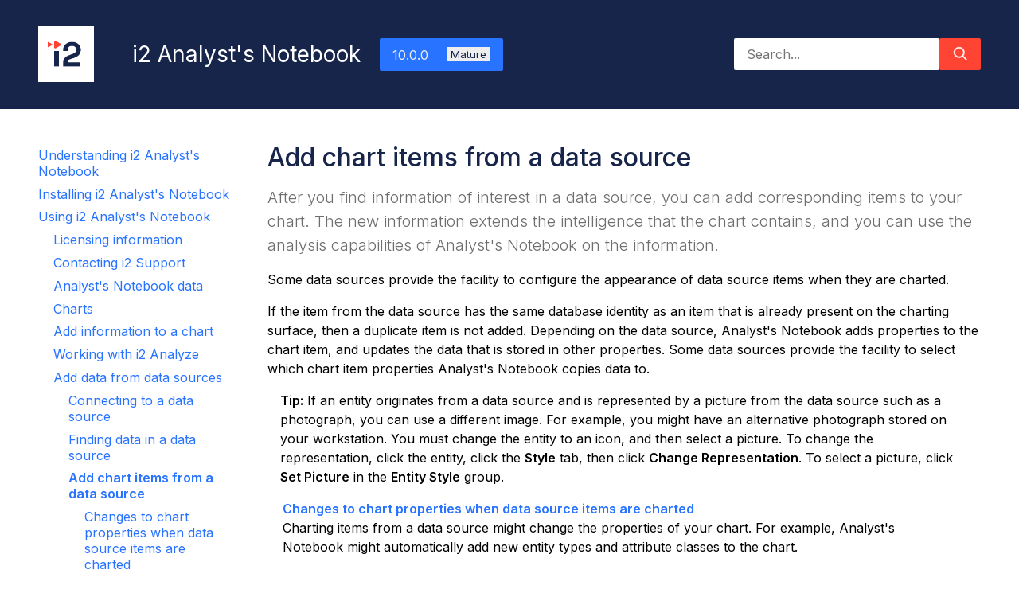

--- FILE ---
content_type: text/html; charset=utf-8
request_url: https://docs.i2group.com/anb/10.0.0/chart_items_from_data_source.html
body_size: 2884
content:
<!DOCTYPE html
  SYSTEM "about:legacy-compat">
<html lang="en-us"><head><meta charset="UTF-8"><meta name="copyright" content="(C) Copyright 2026"><meta name="generator" content="DITA-OT"><meta name="description" content="After you find information of interest in a data source, you can add corresponding items to your chart. The new information extends the intelligence that the chart contains, and you can use the analysis capabilities of Analyst's Notebook on the information."><title>Add chart items from a data source</title><link rel="stylesheet" type="text/css" href="commonltr.css"><link rel="stylesheet" type="text/css" href="i2-doc.css"></head><body id="concept_u5r_z4l_1s"><header role="banner"><div class="header">
  <a href="/"><img src="/assets/images/i2.png" alt="i2 logo"></a>
  <p>i2 Analyst's Notebook</p>
  <div class="dropdown">
    <button class="dropbtn">10.0.0<span class=version>Mature</span></button>
    <div class="dropdown-content" id="versions">
      <a id="10.1.1" href="#">10.1.1<span class=version>Current</span></a><a id="10.1.0" href="#">10.1.0</a><a id="10.0.2" href="#">10.0.2</a><a id="10.0.1" href="#">10.0.1</a><a id="10.0.0" href="#">10.0.0</a><a id="9.4.0" href="#">9.4.0</a>
    </div>
  </div>
  <script type="text/javascript">
    const thisVersion = window.location.href.match(/(\d+[.])+\d+|latest|main/)[0];
    const button = document.getElementsByTagName("button")[0];
    const versions = document.getElementById("versions");
    for (link of versions.children) {
      link.href = window.location.href.replace(thisVersion, link.id);
    }
    const buttonWidth = button.getBoundingClientRect().width;
    versions.style.display = "block";
    const dropDownWidth = versions.getBoundingClientRect().width;
    versions.style.display = null;
    if (Math.max(buttonWidth, dropDownWidth) == dropDownWidth) {
      button.style.width = Math.ceil(dropDownWidth * 1.07) + "px";
      versions.style.width = Math.ceil(dropDownWidth * 1.07) + "px";
    } else {
      versions.style.width = Math.ceil(buttonWidth * 1.07) + "px";
      button.style.width = Math.ceil(buttonWidth * 1.07) + "px";
    }
  </script>
  <form action="../../search-results-anb.html" method="GET">
    <input type="text" placeholder="Search..." name="search">
    <button type="submit">
      <svg viewBox="0 0 30 30">
        <path d="M29 27.6L21.5 20a11 11 0 10-1.5 1.5l7.6 7.5 1.4-1.4zM4 13a9 9 0 1118 0 9 9 0 01-18 0z"></path>
      </svg>
    </button>
  </form>
</div></header><nav class="toc" role="navigation"><ul><li><a href="index.html">Understanding i2 Analyst's Notebook</a></li><li><a href="installing_anb.html">Installing i2 Analyst's Notebook</a></li><li><a href="analysts_notebook_welcome.html">Using i2 Analyst's Notebook</a><ul><li><a href="anb_licensing.html">Licensing information</a></li><li><a href="contacting_support.html">Contacting i2 Support</a></li><li><a href="items.html">Analyst's Notebook data</a></li><li><a href="charts.html">Charts</a></li><li><a href="adding_information_to_a_chart.html">Add information to a chart</a></li><li><a href="working_with_the_information_store.html">Working with i2 Analyze</a></li><li><a href="databases_and_datasources.html">Add data from data sources</a><ul><li><a href="about_the_data_sources_task_pane.html">Connecting to a data source</a></li><li><a href="finding_data_in_data_source.html">Finding data in a data source</a></li><li class="active"><a href="chart_items_from_data_source.html">Add chart items from a data source</a><ul><li><a href="ds_chart_prop.html">Changes to chart properties when data source items are charted</a></li><li><a href="data_source_chart_item_match.html">Data source items that match chart items</a></li><li><a href="displaying_an_item_s_data_records.html">Displaying data records</a></li></ul></li><li><a href="identifying_data_source_items.html">Selecting items that originate from a data source</a></li><li><a href="identifying_originating_source_of_item.html">Identifying the data sources that an item originates from</a></li></ul></li><li><a href="detect_and_resolve_duplicate_data.html">Detect and resolve duplicate data</a></li><li><a href="analytical_chart_layouts.html">Analytical chart layouts</a></li><li><a href="searching_your_chart.html">Search for information</a></li><li><a href="find_networks.html">Find networks</a></li><li><a href="highlight_items.html">Highlight chart items</a></li><li><a href="mapping_chart_items.html">Map chart items</a></li><li><a href="different_formats_for_coordinates.html">Supported coordinate formats</a></li><li><a href="listing_the_contents.html">List the contents of your chart</a></li><li><a href="statistical_views_of_chart_data.html">Statistical views of chart data</a></li><li><a href="time_wheel.html">Working with the Time Wheel</a></li><li><a href="activity_view_investigate.html">Investigate item activity</a></li><li><a href="about_conditional_formatting.html">Conditional formatting</a></li><li><a href="about_social_network_analysis.html">Social Network Analysis</a></li><li><a href="focus_on_items_of_interest.html">Focus on items of interest</a></li><li><a href="modify_item_appearance.html">Modify item appearance</a></li><li><a href="arrange_items.html">Arrange items</a></li><li><a href="prepare_chart_for_distribution.html">Prepare a chart for publication</a></li><li><a href="present_and_distribute_charts.html">Present and publish charts</a></li><li><a href="accessibility.html">Accessibility</a></li><li><a href="customize_anb.html">Customize Analyst's Notebook</a></li><li><a href="glossary.html">Glossary</a></li></ul></li><li><a href="anb_using.html">Using companion i2 software</a></li><li><a href="download_pdfs.html">Download PDFs</a></li></ul></nav><main role="main"><article role="article" aria-labelledby="ariaid-title1">
<h1 class="title topictitle1" id="ariaid-title1">Add chart items from a data source</h1>




<div class="body conbody"><p class="shortdesc">After you find information of interest in a data source, you can add corresponding items
to your chart. The new information extends the intelligence that the chart contains, and you can use
the analysis capabilities of <span class="ph">Analyst's Notebook</span> on the
information.</p>
<p class="p">Some data sources provide the facility to configure the appearance of data source items when they
are charted.</p>
<p class="p">If the item from the data source has the same database identity as an item that is already
present on the charting surface, then a duplicate item is not added. Depending on the data source,
<span class="ph">Analyst's Notebook</span> adds properties to the chart item, and updates the data
that is stored in other properties. Some data sources provide the facility to select which chart
item properties <span class="ph">Analyst's Notebook</span> copies data to.</p>
<div class="note tip note_tip"><span class="note__title">Tip:</span> If an entity originates from a data source and is represented by a picture from the
data source such as a photograph, you can use a different image. For example, you might have an
alternative photograph stored on your workstation. You must change the entity to an icon, and then
select a picture. To change the representation, click the entity, click the
<span class="ph uicontrol">Style</span> tab, then click <span class="ph uicontrol">Change Representation</span>. To select
a picture, click <span class="ph uicontrol">Set Picture</span> in the <span class="ph uicontrol">Entity Style</span>
group.</div>
</div>
<nav role="navigation" class="related-links"><ul class="ullinks"><li class="link ulchildlink"><strong><a href="ds_chart_prop.html">Changes to chart properties when data source items are charted</a></strong><br>Charting items from a data source might change the properties of your chart. For example, <span class="ph">Analyst's Notebook</span> might automatically add new entity types and attribute classes to the chart.</li><li class="link ulchildlink"><strong><a href="data_source_chart_item_match.html">Data source items that match chart items</a></strong><br>If your chart already contains the data source item that you are charting, <span class="ph">Analyst's Notebook</span> can update the existing chart item. If your chart contains items that originate from other sources and represent the same real world object or relationship as the item that you are charting, you can merge the items to consolidate the multi-source data.</li><li class="link ulchildlink"><strong><a href="displaying_an_item_s_data_records.html">Displaying data records</a></strong><br>Depending on the data source, data records are attached to items when you add data from a data source. Data records contain data that is copied from the source record, so that you can view any copied data that is not displayed on the charting surface.</li></ul><div class="familylinks"><div class="parentlink"><strong>Parent topic:</strong> <a class="link" href="databases_and_datasources.html" title="You can add data to your chart from data sources such as databases. If you have access to several data sources, you can collate the data that each source provides about an item of interest.">Add data from data sources</a></div></div></nav></article></main><footer role="contentinfo"><div class="footer">
  <br>
  <hr>
  <p class="copyright">© N. Harris Computer Corporation.</p>
  <div class="footer-links">
    <p>Stay up to date</p>
    <p><a href="https://i2group.com" target="_blank">i2group.com</a></p>
    <p><a href="https://i2group.com/subscribe" target="_blank">Newsletter</a></p>
    <p><a href="https://support.i2group.com/s/" target="_blank">Knowledgebase</a></p>
    <p><a href="https://i2group.com/contact" target="_blank">Contact us</a></p>
  </div>
</div></footer></body></html>

--- FILE ---
content_type: text/css; charset=utf-8
request_url: https://docs.i2group.com/anb/10.0.0/i2-doc.css
body_size: 2301
content:
@import "dita-ot-doc.css";
@import url('https://fonts.googleapis.com/css2?family=Inter:ital,wght@0,300..600;1,300..600&display=block');

:root {
    --font-family: Inter, Arial, sans-serif;
    --font-family-monospace: 'Courier New', monospace;

    /* Colors as defined on the i2 Group website */
    --blue: #2873FF;
    --navylight: #EEEEEE;
    --navy: #17254B;
    --navydark: #071024;
    --orange: #FF4433;
    --grey: #6E6E6E;
    --lightgrey: #EEEEEE;
    --midgrey: #C2C7D2;
    --white: #fff;
    --black: #000;
    --text: #000;
    --error: #f2545b;
    --errordark: #721c24;

    /* Map DITA-OT's colors to ours as appropriate */
    --brand-primary: var(--navy);
    --primary-dark: var(--navy);
    --code-color: var(--text);
    --link-color: var(--blue);
    --pre-bg: var(--lightgrey);
    --pre-border-color: var(--midgrey);
    --secondary: var(--text);
    --secondary-light: var(--midgrey);
    --secondary-lighter: var(--lightgrey);
    --warning: var(--orange);
}

body {
    display: grid;
    grid-template: auto 1fr auto / auto 1fr;
    line-height: var(--line-height);
    max-width: unset;
    min-height: 100vh;
    min-height: 100svh;
    padding: 0;
}

.context, .p, p {
    max-width: unset;
}

.shortdesc {
    color: var(--grey);
}

main li, main dl, main blockquote {
    max-width: calc(100% - 3rem);
}

header[role="banner"] {
    grid-column: 1 / 3;
}

nav.toc {
    background-color: var(--white);
    grid-column: 1 / 2;
    margin-top: -0.25rem;
    padding-bottom: 6rem;
    width: 18rem;
    word-break: break-word;
    z-index: 0;
}

nav.toc > ul {
    margin: inherit;
    padding-left: 3rem;
}

nav.toc li {
    list-style: none;
    margin-top: 0.55rem;
}

main {
    margin-left: 0;
    margin-top: -1.5rem;
    background-color: var(--white);
}

main[role="main"] {
    grid-column: 2 / 3;
    padding: 0rem 3rem 1rem 3rem;
}

main[role="search-results"], main[role="doc-home"] {
    grid-column: 1 / 3;
}

main[role="search-results"] {
    padding: 1.5rem 3rem 0 3rem;
}

main[role="doc-home"] > div {
    margin-left: auto;
    margin-right: auto;
    max-width: 1024px;
}

.rubric {
    padding-left: 6rem;
    padding-right: 3rem;
}

.rubric h2 {
    font-size:1.7rem;
    font-weight: normal;
    padding-top: 1.5rem;
}

.rubric p {
    max-width: 75%;
}

.boxes {
    display: grid;
    grid-template: 1fr / 1fr 1fr 1fr 1fr;
    margin: 0 0 0 0;
    min-height: 25rem;
    min-width: 50rem;
    padding: 1rem 3rem 6rem 6rem;
}

.boxes img {
    width: calc(100% - 2rem);
}

.boxes .users {
    grid-column: 1 / 2;
    color: var(--navy);
    background-color: var(--white);
}

.boxes .admins {
    grid-column: 2 / 3;
    color: var(--navy);
    background-color: var(--white);
}

.boxes .devs {
    grid-column: 3 / 4;
    color: var(--navy);
    background-color: var(--white);
}

.boxes .products {
    grid-column: 4 / 5;
    color: var(--navy);
    background-color: var(--white);
}

.box h6, .box p, .box a {
    color: inherit;
}

.box h6, .box p {
    margin: 1rem 2rem 1rem 0;
}

.box h6 {
    font-size: 1.4rem;
}

footer[role="contentinfo"] {
    grid-column: 1 / 3;
}

footer[role="contentinfo"] .links {
    background-color: var(--blue);
    color: var(--white);
    display: flex;
    justify-content: center;
    margin-bottom: -1.5rem;
}

footer[role="contentinfo"] .links p {
    margin: 0.5rem;
}

footer[role="contentinfo"] .links p a {
    color: var(--white);
    font-size: small;
    font-weight: bold;
}

button, input[type="button"], input[type="reset"] {
    background-color: var(--blue) !important;
}

input[type="submit"] {
    background-color: var(--orange);
}

.header {
    background: var(--navy);
    margin: 0rem 0rem 1.5rem 0rem;
    padding: 2.5rem 3rem 2.5rem 3rem;
}

.header a img {
    float: left;
    height: 4.375rem;
    margin: -0.45rem 3rem 0 0;
}

.header p {
    color: var(--white);
    float: left;
    font-size: 1.75rem;
    margin: 0.45rem 0 0.55rem 0;
}

.header p.home {
    font-size: 2rem;
}

.header form {
    display: flex;
    float: right;
    margin-top: 0.5rem;
    margin-bottom: 6rem;
}

.header form input {
    border: none !important;
    box-sizing: border-box;
    color: inherit;
    font: inherit;
    font-size: 1rem;
    height: 2.5rem;
    line-height: normal;
    margin: 0;
    max-width: 100%;
    min-width: 15rem;
    padding: 0 0.5rem 0 1rem;
    text-transform: none;
}

.header form button {
    background-color: var(--orange) !important;
    border: 1px solid transparent;
    box-sizing: border-box;
    cursor: pointer;
    display: inline-block;
    fill: var(--white);
    font-size: 0.8rem;
    min-height: 2.5rem;
    min-width: auto;
    overflow: visible;
    padding: 0 1rem;
    stroke: var(--white);
    width: 3.25rem;
}

.header form button:hover {
    background-color: #FF5F50 !important;
    stroke: var(--white);
    fill: var(--white);
}

.header .home {
    display: block;
    float: none;
    margin: 0.75rem auto 1.25rem auto;
    width: fit-content;
}

.header form.home {
    display: flex;
}

.header form.home input:first-child {
    width: 25rem;
}

.header input:focus, .header > a:focus {
  border-radius: 0;
  outline: 1px dashed var(--midgrey);
  outline-offset: 2px;
}

/* Footer formatting on content pages */
.footer {
    background-color: var(--navy);
    display: grid;
    grid-template-columns: 2fr 3fr 2fr;
    margin: 1.5rem 0rem 0rem 0rem;
}

.footer hr, .footer br, div.p br, p.p + br {
    display: none;
}

.footer p {
    color: var(--lightgrey);
    font-size: smaller;
    margin: auto;
}

.footer .copyright {
    grid-column: 2 / 3;
    padding-bottom: 2.5rem;
    padding-top: 4.5rem;
    text-align: center;
}

.footer .footer-links {
    background-color: var(--blue);
    column-gap: 1rem;
    display: grid;
    grid-template: auto auto auto / 6.5rem auto;
    padding: 2rem 0 2rem 2rem;
}

.footer .footer-links p:first-child {
    font-size: unset;
    grid-column: 1 / 3;
    padding-bottom: 0.25rem;
}

.footer .footer-links p {
    color: var(--white);
    margin: 0;
}

.footer .footer-links a {
    color: var(--white);
}

.parentlink {
    margin-top: 1.25rem;
}

/* Simple content formatting modifications */
h1.title {
    font-size: 2rem;
    line-height: normal;
}

h2.title, h2.tasklabel {
    font-size: 1.5rem;
}

code,
pre,
samp,
tt,
.cmdname,
.codeph,
.filepath,
.msgnum,
.option,
.parmname,
.varname {
    font-size: unset;
}

pre {
    white-space: pre-wrap;
}

blockquote {
    margin-left: 1.5rem;
}

blockquote::before {
    content: none;
}

blockquote > :first-child {
    text-indent: 0;
}

/* Start fixes for Markdown source */
/* Spans with class="ph" are inline code, unless they also have id attributes */
div[class="body"] span[class="ph"]:not([id]) {
    font-family: var(--font-family-monospace);
    word-break: break-word;
}

/* Make code blocks from MD source look the same as those from DITA source */
div[class="body"] pre {
    background-color: var(--lightgrey);
    border: 1px solid var(--midgrey);
    border-radius: 4px;
    font-size: 0.8125rem;
    padding: 0.5rem 0.75rem;
}

/* Reduce the spacing of list items */
div[class="body"] .li .p {
    margin: inherit;
}

/* Don't do anything special to paragraph text in tables */
.simpletable p {
    font-size: inherit;
    line-height: inherit;
    margin: inherit;
}

/* Enable horizontal rules with <span class="hr"/> */
span.hr {
    display: block;
    border-width: 1px 0 0 0;
    border-style: solid;
    border-color: var(--navy);
    margin: 1.5rem 0 1.5rem 0;
}
/* End fixes for Markdown source */

/* Search results page formatting */
#search-input {
    border: none;
    display: block;
    margin: 0.5rem calc(50% - 12.5rem) 0.5rem auto;
    min-width: 25rem;
    padding-left: 1rem;
}

#results-container {
    padding-left: 0;
}

#results-container * {
    max-width: none;
}

#results-container li {
    list-style: none;
}

#results-container p {
    font-size: smaller;
    margin-top: 0;
}

/* Version drop-down menu formatting */
.dropdown {
    display: inline-block;
    margin: 0.5rem 0 0.5rem 1.5rem;
}

.version {
    color: var(--navy);
    float: right;
    font-size: smaller;
    margin-left: 1rem;
    padding: 1px 5px;
  }

.dropbtn {
    padding: 0.7rem 1rem 0.6rem 1rem;
    font-size: 1rem;
    border: 0 !important;
    font-family: inherit !important;
    font-weight: inherit !important;
    text-align: left;
    text-transform: none !important;
    cursor: pointer;
    color: var(--lightgrey);
}

.dropbtn .version {
    background-color: var(--lightgrey);
}

.dropdown-content {
    display: none;
    box-shadow: 0px 2px 10px 2px rgb(0 0 0 / 10%);
    position: absolute;
    background-color: var(--white);
    line-height: normal;
    z-index: 1;
}

.dropdown-content .version {
    background-color: var(--orange);
    color: var(--white)
}

.dropdown-content a {
    padding: 0.7rem 1rem 0.6rem 1rem;
    text-decoration: none;
    display: block;
    color: var(--navy);
}

.dropdown-content a:hover {
    background-color: var(--lightgrey);
}

.dropdown:hover .dropdown-content,
.dropdown:focus-within .dropdown-content {
    display: block;
}


--- FILE ---
content_type: text/css; charset=utf-8
request_url: https://docs.i2group.com/anb/10.0.0/dita-ot-doc.css
body_size: 5589
content:
/* DITA Open Toolkit documentation style */

/* Based on almond.css by Alvaro Montoro */

/* stylelint-disable -- Ignore stylelint rules on almond.css */

/*
  Copyright (c) 2019 - Alvaro Montoro (alvaromontoro@gmail.com)

  Permission is hereby granted, free of charge, to any person obtaining a copy of this software and associated documentation files (the "Software"), to deal in the Software without restriction, including without limitation the rights to use, copy, modify, merge, publish, distribute, sublicense, and/or sell copies of the Software, and to permit persons to whom the Software is furnished to do so, subject to the following conditions:

  The above copyright notice and this permission notice shall be included in all copies or substantial portions of the Software.

  THE SOFTWARE IS PROVIDED "AS IS", WITHOUT WARRANTY OF ANY KIND, EXPRESS OR IMPLIED, INCLUDING BUT NOT LIMITED TO THE WARRANTIES OF MERCHANTABILITY, FITNESS FOR A PARTICULAR PURPOSE AND NONINFRINGEMENT. IN NO EVENT SHALL THE AUTHORS OR COPYRIGHT HOLDERS BE LIABLE FOR ANY CLAIM, DAMAGES OR OTHER LIABILITY, WHETHER IN AN ACTION OF CONTRACT, TORT OR OTHERWISE, ARISING FROM, OUT OF OR IN CONNECTION WITH THE SOFTWARE OR THE USE OR OTHER DEALINGS IN THE SOFTWARE.
*/

/************************************************************/
/*                        Almond.CSS                        */
/************************************************************/
/** Author:  Alvaro Montoro                                **/
/** Project: https://github.com/alvaromontoro/almond.css   **/
/************************************************************/
:root {
  /* Colors */
  --primaryH: 210;
  --primaryS: 50%;
  --primaryL: 40%;
  --primary-bg: #fff;
  --secondaryH: 0;
  --secondaryS: 0%;
  --secondaryL: 13%;
  --secondary-bg: #fff;
  /* Font */
  --font-family: Helvetica, Arial, sans-serif;
  --font-size-root: 16px;
  --font-weight-bolder: 700;
  --font-weight-bold: 400;
  --font-weight-normal: 200;
  --font-weight-thin: 100;
  --line-height: 1.75rem;
  --heading-margin: 1.5rem 0 1rem;
  /* Inputs */
  --border-radius: 2px;
  /* Status */
  --error: #d00;
  --warning: #ec0;
  --info: #369;
  --correct: #080; }

:root {
  /* Calculated colors */
  --primary: hsl(var(--primaryH), var(--primaryS), var(--primaryL));
  --primary-bright: hsl(var(--primaryH), calc(var(--primaryS) * 1.25), 90%);
  --primary-transparent: hsla(var(--primaryH), var(--primaryS), var(--primaryL), 0.05);
  --primary-dark: hsl(var(--primaryH), var(--primaryS), calc(var(--primaryL) * 0.5));
  --primary-darker: hsl(var(--primaryH), var(--primaryS), calc(var(--primaryL) * 0.2));
  --primary-light: hsl(var(--primaryH), var(--primaryS), 75%);
  --primary-lighter: hsl(var(--primaryH), var(--primaryS), 96%);
  --secondary: hsl(var(--secondaryH), var(--secondaryS), var(--secondaryL));
  --secondary-transparent: hsl(var(--secondaryH), var(--secondaryS), var(--secondaryL), 0.05);
  --secondary-dark: hsl(var(--secondaryH), var(--secondaryS), calc(var(--secondaryL) * 0.5));
  --secondary-darker: hsl(var(--secondaryH), var(--secondaryS), calc(var(--secondaryL) * 0.2));
  --secondary-light: hsl(var(--secondaryH), var(--secondaryS), 75%);
  --secondary-lighter: hsl(var(--secondaryH), var(--secondaryS), 96%); }

html {
  -ms-text-size-adjust: 100%;
  -webkit-text-size-adjust: 100%;
  background-color: var(--secondary-bg);
  color: var(--secondary);
  font-family: var(--font-family);
  font-size: var(--font-size-root);
  font-weight: var(--font-weight-normal);
  margin: 0;
  padding: 0; }

body {
  font-size: 1rem;
  margin: auto auto;
  padding: 1rem; }

@media all and (min-width: 1024px) {
  body {
    max-width: 920px; } }

@media all and (min-width: 1200px) {
body {
    max-width: 1080px; } }

:focus {
  outline: 1px dashed var(--primary);
  outline-offset: 2px; }

[hidden],
template {
  display: none; }

h1,
h2,
h3,
h4,
h5,
h6 {
  color: var(--brand-primary);
/*font-weight: var(--font-weight-normal);*/
  margin: var(--heading-margin); }

h1 {
  font-size: 2.5rem; }

h2 {
  font-size: 2rem; }

h3 {
  font-size: 1.66rem; }

h4 {
  font-size: 1.45rem; }

h5 {
  font-size: 1.25rem;
  font-weight: var(--font-weight-bolder); }

h6 {
  font-size: 1.125rem;
  font-weight: var(--font-weight-bolder); }

ul,
ol {
  margin: 0.5rem 0;
  padding-left: 1.2rem; }
  ul ul,
  ul ol,
  ol ul,
  ol ol {
    margin: 0; }

li {
  font-size: 1rem;
  line-height: var(--line-height);
  margin: 0.5rem 0;
  max-width: 80ch;
  max-width: calc(80ch - 3rem); }

table {
  background-color: var(--secondary-bg);
  border: 0;
  border-collapse: collapse;
  border-spacing: 0;
  width: 100%; }

thead {
  background-color: var(--secondary-lighter);
/*box-shadow: inset 0 -2px var(--secondary);*/ }

tfoot {
  box-shadow: inset 0 2px var(--secondary); }
/*
tbody tr:nth-child(even) {
  background-color: var(--secondary-lighter); }
*/
tbody tr:hover {
  background-color: var(--primary-lighter); }

td,
th {
  padding: 0.5rem;
  vertical-align: top; }

th {
  font-weight: var(--font-weight-bold); }

input:not([type="file"]),
optgroup,
option,
textarea,
select {
  border: 1px solid var(--secondary-light);
  border-radius: var(--border-radius);
  box-sizing: border-box;
  color: inherit;
  font: inherit;
  font-size: 1rem;
  height: 2.5rem;
  line-height: normal;
  margin: 0;
  padding: 0 0.5rem;
  max-width: 100%;
  min-width: 15rem;
  text-transform: none;
  vertical-align: bottom; }
  input:not([type="file"]):invalid,
  optgroup:invalid,
  option:invalid,
  textarea:invalid,
  select:invalid {
    border-color: var(--error); }
  input:not([type="file"]):invalid:hover,
  optgroup:invalid:hover,
  option:invalid:hover,
  textarea:invalid:hover,
  select:invalid:hover {
    border: 1px solid #aa0000; }
  input:not([type="file"])[disabled], input:not([type="file"]):disabled,
  optgroup[disabled],
  optgroup:disabled,
  option[disabled],
  option:disabled,
  textarea[disabled],
  textarea:disabled,
  select[disabled],
  select:disabled {
    background: var(--secondary-lighter);
    color: var(--secondary-light); }
  input:not([type="file"])::-webkit-calendar-picker-indicator,
  optgroup::-webkit-calendar-picker-indicator,
  option::-webkit-calendar-picker-indicator,
  textarea::-webkit-calendar-picker-indicator,
  select::-webkit-calendar-picker-indicator {
    display: none;
    background: none; }

input:not([type="file"]):not([type="image"]):not(:invalid):not(:disabled):not([disabled]):not([readonly]):hover,
textarea:not(:invalid):not(:disabled):not([disabled]):not([readonly]):hover,
select:not(:invalid):not(:disabled):not([disabled]):not([readonly]):hover {
  border: 1px solid var(--secondary); }

input[type="color"] {
  padding: 0.125rem; }

input[type="range"] {
  padding: 0; }

textarea {
  height: 5rem;
  line-height: 1.5rem;
  overflow: auto; }

input[type="number"]::-webkit-inner-spin-button,
input[type="number"]::-webkit-outer-spin-button {
  height: auto; }

input[type="search"] {
  -webkit-appearance: textfield;
  appearance: textfield; }

input[type="search"]::-webkit-search-cancel-button,
input[type="search"]::-webkit-search-decoration {
  -webkit-appearance: none;
  appearance: none; }

input[type="radio"],
input[type="checkbox"],
input[type="image"],
input[type="file"] {
  border: 0;
  box-sizing: border-box;
  height: auto;
  max-width: initial;
  min-width: auto;
  padding: 0; }

button,
input[type="button"],
input[type="reset"],
input[type="submit"] {
  -webkit-appearance: button;
  appearance: button;
  background-color: var(--primary);
  border: 1px solid transparent;
  border-radius: var(--border-radius);
  box-sizing: border-box;
  color: var(--primary-bg);
  cursor: pointer;
  display: inline-block;
  font-size: 0.8rem;
  font-weight: var(--font-weight-bold);
  min-height: 2.5rem;
  max-width: auto;
  min-width: auto;
  overflow: visible;
  padding: 0 1rem;
  text-transform: uppercase; }
  button[disabled], button:disabled,
  input[type="button"][disabled],
  input[type="button"]:disabled,
  input[type="reset"][disabled],
  input[type="reset"]:disabled,
  input[type="submit"][disabled],
  input[type="submit"]:disabled {
    background: var(--secondary-lighter);
    color: var(--secondary-light); }
  button:not(:disabled):not([disabled]):hover,
  input[type="button"]:not(:disabled):not([disabled]):hover,
  input[type="reset"]:not(:disabled):not([disabled]):hover,
  input[type="submit"]:not(:disabled):not([disabled]):hover {
    background-color: var(--primary-dark);
    border: 1px solid transparent; }

input[type="reset"] {
  background-color: var(--primary-bg);
  border: 1px solid var(--primary);
  color: var(--primary); }
  input[type="reset"]:not(:disabled):not([disabled]):hover {
    background-color: var(--primary-lighter); }
  input[type="reset"]:disabled, input[type="reset"][disabled] {
    background: var(--secondary-lighter);
    border: 1px solid transparent;
    color: var(--secondary-light); }

button[disabled],
html input[disabled] {
  cursor: default; }

button::-moz-focus-inner,
input::-moz-focus-inner {
  border: 0;
  padding: 0; }

input[type="radio"],
input[type="checkbox"] {
  -moz-appearance: none;
  -webkit-appearance: none;
  appearance: none;
  width: 1rem;
  height: 1rem;
  border-radius: 50%;
  border: 1px solid var(--secondary-light);
  box-shadow: inset 0 0 0 0.185rem var(--secondary-bg);
  background: var(--secondary-bg);
  vertical-align: text-top; }
  input[type="radio"][type="checkbox"],
  input[type="checkbox"][type="checkbox"] {
    border-radius: var(--border-radius); }
  input[type="radio"]:checked,
  input[type="checkbox"]:checked {
    background: var(--primary); }
  input[type="radio"]:disabled,
  input[type="checkbox"]:disabled {
    box-shadow: inset 0 0 0 0.185rem var(--secondary-lighter);
    background: var(--secondary-lighter); }

select:not([multiple]) {
  -webkit-appearance: none;
  appearance: none;
  background-image: url("data:image/svg+xml;utf8,<svg xmlns='http://www.w3.org/2000/svg' width='40' height='40'><path d='M0,10 20,30 40,10' fill='none' stroke='%23999' stroke-width='2'/></svg>");
  background-size: 1em 1em;
  background-repeat: no-repeat;
  background-position: right 0.5em center;
  padding-right: 2em; }
  select:not([multiple]):hover, select:not([multiple]):active {
    background-image: url("data:image/svg+xml;utf8,<svg xmlns='http://www.w3.org/2000/svg' width='40' height='40'><path d='M0,10 20,30 40,10' fill='none' stroke='%23222' stroke-width='2'/></svg>"); }

select[multiple] {
  min-height: 10rem;
  padding: 0; }
  select[multiple] option:checked {
    background: var(--secondary-light) linear-gradient(0deg, var(--secondary-light) 0%, var(--secondary-light) 100%); }
  select[multiple]:focus option:checked {
    background: var(--primary) linear-gradient(0deg, var(--primary) 0%, var(--primary) 100%);
    color: var(--primary-bg); }

optgroup {
  border: 0;
  border-radius: 0;
  font-weight: var(--font-weight-bolder);
  padding: 0.5rem; }

option {
  border: 0;
  border-radius: 0;
  display: flex;
  font-weight: var(--font-weight-normal);
  align-items: center;
  justify-content: flex-start; }
  option:hover {
    border: 0;
    background: var(--primary-lighter); }

a,
a:link,
a:visited,
a:active,
a:focus {
  color: var(--link-color);
  font-weight: var(--font-weight-normal);
  text-decoration: none; }

a:hover {
  text-decoration: underline;
  color: var(--link-hover-color); }

abbr[title] {
  border-bottom: 0;
  text-decoration: underline dashed var(--primary); }

address {
  display: block;
  font-style: normal;
  margin: 1rem 0; }

audio {
  display: inline-block;
  vertical-align: baseline;
  max-width: 100%; }
  audio:not([controls]) {
    display: none;
    height: 0; }

b,
strong {
  font-weight: var(--font-weight-bold); }

blockquote {
  background-color: var(--secondary-transparent);
  box-sizing: border-box;
  display: block;
  margin: 1rem 0 1rem 3rem;
  max-width: 80ch;
  max-width: calc(80ch - 3rem);
  overflow: hidden;
  padding: 1rem;
  page-break-inside: avoid;
  position: relative; }
  blockquote::before {
    content: open-quote;
    color: hsla(var(--secondaryH), var(--secondaryS), var(--secondaryL), 0.15);
    font-size: 5rem;
    font-family: "Times New Roman", "Times", serif;
    left: 0.25rem;
    line-height: 1;
    position: absolute;
    top: 0;
    z-index: -1; }
  blockquote > :first-child {
    margin-top: 0;
    text-indent: 1rem; }
  blockquote > :last-child {
    margin-bottom: 0; }

canvas {
  display: inline-block;
  vertical-align: baseline;
  max-width: 100%; }

code {
/*background: var(--secondary-lighter);*/
  color: var(--secondary);
  display: inline-block;
  font-family: monospace, monospace;
  font-size: 1em;
/*font-weight: var(--font-weight-bold);*/
/*padding: 0 0.25rem;*/ }

del {
  text-decoration: line-through var(--primary); }

details {
  border: 1px solid var(--secondary-light);
  border-radius: var(--border-radius);
  display: block;
  padding: 0 1rem; }
  details summary {
    margin: 0 -1rem;
    padding: 1rem; }
  details[open] summary {
    border-bottom: 1px solid var(--secondary-light); }

dfn {
  font-style: italic;
/*font-weight: var(--font-weight-bold);*/ }

dl {
  margin: 1rem 0;
  font-size: 1rem;
  line-height: 1.5rem;
  max-width: 80ch; }

dt {
  font-weight: var(--font-weight-bold);
  margin-top: 1rem; }

dd {
  margin-left: 1rem;
  font-style: normal; }

fieldset {
  border: 1px solid var(--secondary-light);
  border-radius: var(--border-radius);
  margin: 1rem 0;
  padding: 0 1rem 1rem 1rem; }
  fieldset > :last-child {
    margin-bottom: 0; }

legend {
  background: var(--secondary-lighter);
  border: 1px solid var(--secondary-light);
  border-radius: var(--border-radius);
  padding: 0.25rem 0.5rem; }
/*
figure {
  background: var(--secondary-lighter);
  border: 1px solid var(--secondary-light);
  border-radius: var(--border-radius);
  display: block;
  margin: 1rem 0;
  padding: 1rem;
  text-align: center; }
*/
figcaption {
  font-size: 0.875rem;
  font-style: italic; }

hgroup {
  border-left: 5px solid var(--primary);
  display: block;
  margin: var(--heading-margin);
  padding-left: 1rem; }
  hgroup h1,
  hgroup h2,
  hgroup h3,
  hgroup h4,
  hgroup h5,
  hgroup h6 {
    margin: 0; }
/*
hr {
  border: 0;
  border-top: 1px solid var(--secondary-light);
  box-sizing: content-box;
  height: 0;
  margin: 2rem auto;
  max-width: 15rem;
  width: 50%; }
*/
img {
  border: 0;
  max-width: 100%; }

ins {
  text-decoration: underline var(--primary); }

kbd {
  background-color: var(--secondary-lighter);
  border: 1px solid var(--secondary-light);
  border-radius: var(--border-radius);
  color: var(--secondary);
  font-family: monospace, monospace;
  font-size: 0.9rem;
  padding: 0.125rem 0.25rem; }

mark {
  background-color: var(--primary-bright);
  border-left: 4px solid var(--primary-bright);
  border-right: 4px solid var(--primary-bright);
  color: var(--secondary-darker); }

p {
  font-size: 1rem;
  line-height: var(--line-height);
  margin: 1rem 0;
  max-width: 80ch; }

pre {
  font-family: monospace, monospace;
  font-size: 1em;
  margin: 1rem 0;
  max-width: 100%;
  overflow: auto; }
  pre > code {
    display: block;
    font-size: 1rem;
    line-height: 1.5rem;
    padding: 0.5rem 0.75rem; }

progress {
  display: inline-block;
  max-width: 100%;
  min-width: 15rem;
  vertical-align: baseline; }

q {
  font-style: italic; }
  q::before {
    content: open-quote;
    font-style: normal; }
  q::after {
    content: close-quote;
    font-style: normal; }

samp {
  font-family: monospace, monospace;
  font-size: 1em;
/*font-weight: var(--font-weight-bold);*/ }

small {
  font-size: 0.75em; }

sub,
sup {
  font-size: 0.75em;
  line-height: 0;
  position: relative;
  vertical-align: baseline; }

sup {
  top: -0.5em; }

sub {
  bottom: -0.25em; }

svg:not(:root) {
  border: 0;
  max-width: 100%;
  overflow: hidden; }
/*
var {
  font-family: monospace, monospace;
  font-size: 1em;
  font-style: normal;
  font-weight: var(--font-weight-bold); }
*/
video {
  display: inline-block;
  vertical-align: baseline;
  max-width: 100%; }

/* ↑ end almond.lite.css ↑ */

/* stylelint-enable */

/* ↓ add extension.images ↓ */

a[rel~='external'],
a[download] {
  background-position: 0 50%;
  background-repeat: no-repeat;
  background-size: 1rem 1rem;
  display: inline-block;
  padding-left: 1.25rem; }

a[download] {
  background-image: url("data:image/svg+xml;utf8,<svg xmlns='http://www.w3.org/2000/svg' width='40' height='40'><path d='M5,2 28,2 35,9 35,38 5,38Z M28,2 28,9 35,9 M20,10 20,30 M11,21 20,30 29,21' fill='none' stroke='%23999' stroke-width='2'/></svg>"); }

a[rel~='external'] {
  background-image: url("data:image/svg+xml;utf8,<svg xmlns='http://www.w3.org/2000/svg' width='40' height='40'><path d='M28,4 39,4 39,15 M39,4 23,20 M28,9 7,9 7,34 35,34 35,15' fill='none' stroke='%23999' stroke-width='2'/></svg>"); }

/* ↑ end extension.images ↑ */

/* ---------------------------------------------------------------------------------------------- */

:root { /* stylelint-disable-line */

  /* DITA Open Toolkit overrides to Almond :root styles */

  --font-family: -apple-system, BlinkMacSystemFont, 'Segoe UI', Roboto, 'Helvetica Neue', Arial, 'Noto Sans', sans-serif, 'Apple Color Emoji', 'Segoe UI Emoji', 'Segoe UI Symbol', 'Noto Color Emoji';
  --font-family-monospace: SFMono-Regular, Menlo, Monaco, Consolas, 'Liberation Mono', 'Courier New', monospace;
  --font-weight-bolder: 800;
  --font-weight-bold: 600;
  --font-weight-medium: 500;
  --font-weight-normal: 400;
  --font-weight-light: 300;
  --line-height: 1.5em;

  /* DITA-OT color scheme */

  --brand-primary: #1d365d;
  --body-color: #212529;
  --link-color: #3563ab;
  --link-hover-color: var(--brand-primary);
  --code-color: #6c757d;
  --pre-bg: #f5f5f5;
  --pre-border-color: #ccc;
  --kbd-color: #555;
  --table-borders: #dee2e6;
  --headings-color: var(--brand-primary);
}

/****************************************
Basic fonts and typography
****************************************/

/* ↓ header-coderef ↓ */
.header {
  margin-bottom: 1rem;
  padding: 0 12px;
}

.header p {
  color: var(--headings-color);
  font-size: 1.5rem;
  margin: 0 0 16px;
}

.header hr {
  border: 0;
  border-bottom: 1px solid var(--secondary-light);
  height: 0;
}
/* ↑ end-header-ref ↑ */

.shortdesc {
  color: var(--code-color);
  font-size: 1.25rem;
  font-weight: var(--font-weight-light);
}

.context,
.p {
  font-size: 1rem;
  line-height: var(--line-height);
  margin: 1rem 0;
  max-width: 80ch;
}

/****************************************
Code typography
****************************************/

code,
pre,
samp,
.cmdname,
.codeph,
.filepath,
.msgnum,
.option,
.parmname,
.varname {
  color: var(--code-color);
  font-family: var(--font-family-monospace);
  font-size: 0.9375em;
}

.filepath .varname {
  font-size: 0.9375rem;
}

.codeblock .cmdname,
.codeblock .filepath,
.codeblock .msgnum,
.codeblock .option,
.codeblock .parmname,
.codeblock .varname,
pre code samp,
pre code {
  font-size: 0.8125rem;
}

.syntaxdiagram {
  color: var(--code-color);
}

.syntaxdiagram blockquote {
  background-color: var(--pre-bg);
  border: 1px solid var(--pre-border-color);
  border-radius: 4px;
  font-size: 0.8125rem;
  line-height: 1.5rem;
  margin: 1rem;
  padding: 0.5rem 0.75rem;
}

.syntaxdiagram blockquote::before {
  content: '';
}

.syntaxdiagram kbd {
  background: none;
  border: 0;
  color: var(--code-color);
  padding: 0;
}

.syntaxdiagram code,
.syntaxdiagram kbd,
.syntaxdiagram pre,
.syntaxdiagram samp,
.syntaxdiagram var,
.syntaxdiagram .cmdname,
.syntaxdiagram .codeph,
.syntaxdiagram .filepath,
.syntaxdiagram .msgnum,
.syntaxdiagram .option,
.syntaxdiagram .parmname,
.syntaxdiagram .varname {
  color: var(--code-color);
  font-family: var(--font-family-monospace);
  font-size: 0.8125rem;
}

/****************************************
Headings
****************************************/

h1,
h2,
h3 {
  margin-bottom: 0.75em;
  margin-left: 0;
  margin-right: 0;
  margin-top: 1em;
  padding: 0;
}

h1 .cmdname,
h1 .filepath,
h2 .filepath,
h3 .filepath {
  font-size: 0.9em;
  font-weight: var(--font-weight-bold);
}

h1 .filepath {
  color: var(--brand-primary);
}

h1 .codeph,
h2 code,
h2 .codeph {
  font-size: inherit;
}

.small.text-muted {
  color: var(--code-color);
  font-size: 0.8125em;
}

.sectiontitle {
  color: var(--brand-primary);
  font-size: 2rem;
  font-weight: var(--font-weight-medium);
}

.topictitle1 {
  font-size: 2.5rem;
  font-weight: var(--font-weight-medium);
  margin-top: 1.1rem;
}

.topictitle2 {
  font-size: 2rem;
  font-weight: var(--font-weight-medium);
}

/****************************************
Basic identation, padding, and margins
****************************************/

@media screen and (min-width: 992px) {
  main {
    margin-left: 300px;
  }
}

/****************************************
Block elements
****************************************/

.codeblock,
.screen {
  background-color: var(--pre-bg);
  border: 1px solid var(--pre-border-color);
  border-radius: 4px;
}

/****************************************
In-line elements
****************************************/

.cmdname,
.msgnum {
  font-weight: var(--font-weight-bold);
}

/****************************************
Links
****************************************/

.related-links {
  color: var(--code-color);
}

.related-links strong a {
  font-weight: var(--font-weight-bold);
}

.linklist {
  margin-top: 1em;
}

/****************************************
Notes
****************************************/

.note {
  line-height: var(--line-height);
  margin-left: 1rem;
  margin-right: 1rem;
  padding: 0;
}

.caution {
  font-weight: var(--font-weight-bold);
}

/****************************************
Tables
****************************************/

table,
.table {
  border-bottom: 1px solid var(--secondary-light);
  border-top: 1px solid var(--secondary-light);
  font-size: 0.9rem;
  margin-bottom: 1rem;
  margin-top: 1rem;
  padding: 0.5rem;
}

.frame-all,
.frame-topbot {
  border-bottom: 1px solid var(--secondary-light);
  border-top: 1px solid var(--secondary-light);
}

.stentry,
.rowsep-1,
thead,
tr {
  border-bottom-color: var(--secondary-light);
}

.chhead,
.sthead {
  border-top-color: var(--secondary-light);
}

.stentry {
  border-right: 0;
}

th { /* stylelint-disable-line no-duplicate-selectors -- Override almond.css */
  text-align: left;
}

caption,
figcaption {
  color: var(--code-color);
  font-style: italic;
  text-align: left;
}

table caption {
  padding-bottom: 1rem;
}

caption code,
figcaption code,
figcaption .filepath {
  font-size: 0.875rem;
}

table code,
table pre,
table samp,
table .cmdname,
table .codeph,
table .filepath,
table .msgnum,
table .option,
table .parmname,
table .varname {
  color: var(--code-color);
  font-family: var(--font-family-monospace);
  font-size: 0.875rem;
}

/****************************************
Navigation
****************************************/

/* ↓ nav-coderef ↓ */
/* Style ToC nav as sidebar on desktop */
@media screen and (min-width: 992px) {
  nav.toc {
    float: left;
    width: 300px;
  }
}

nav.toc li.active > a {
  font-weight: var(--font-weight-bold);
}
/* ↑ end-nav-ref ↑ */

nav.toc > ul {
  margin-left: -0.4rem;
  margin-right: 2rem;
}

nav.toc > ul li {
  line-height: 1.25rem;
}

/****************************************
Glossary
****************************************/

.glossAbbreviation,
.glossAcronym {
  color: var(--code-color);
  font-size: 0.9rem;
  font-style: italic;
  font-weight: var(--font-weight-bold);
  margin-left: 1rem;
}

.glossAbbreviation::before,
.glossAcronym::before {
  content: 'Abbreviation: “';
}

.glossAbbreviation::after,
.glossAcronym::after {
  content: '”';
}

.glossdef {
  line-height: 1.5rem;
}

/****************************************
Video link icons for DITA-OT Day talks
****************************************/

/* Append video icon to DITA-OT Day links in related links and link lists (but not in page footers) */
a.link[href*='dita-ot_day']::after,
.link a[href*='dita-ot_day']::after {
  background-image: url('data:image/svg+xml;utf8,<svg xmlns="http://www.w3.org/2000/svg" viewBox="0 0 16 16" width="16" height="16"><path fill="%233563ab" fill-rule="evenodd" d="M16 3.75a.75.75 0 00-1.136-.643L11 5.425V4.75A1.75 1.75 0 009.25 3h-7.5A1.75 1.75 0 000 4.75v6.5C0 12.216.784 13 1.75 13h7.5A1.75 1.75 0 0011 11.25v-.675l3.864 2.318A.75.75 0 0016 12.25v-8.5zm-5 5.075l3.5 2.1v-5.85l-3.5 2.1v1.65zM9.5 6.75v-2a.25.25 0 00-.25-.25h-7.5a.25.25 0 00-.25.25v6.5c0 .138.112.25.25.25h7.5a.25.25 0 00.25-.25v-4.5z"></path></svg>');
  background-position: bottom;
  background-repeat: no-repeat;
  background-size: contain;
  content: '    ';
  display: inline;
  margin-left: 6px;
}
